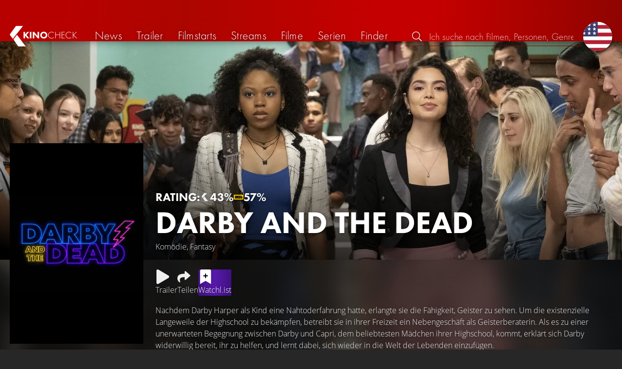

--- FILE ---
content_type: text/html; charset=UTF-8
request_url: https://kinocheck.de/film/8bo/darby-and-the-dead-2023
body_size: 6998
content:
<!DOCTYPE html>
<html lang="de">
<head>
<title>Darby and the Dead (2023) Film-information und Trailer | KinoCheck</title>
<meta charset="utf-8">
<meta name="HandheldFriendly" content="true">
<meta name="MobileOptimized" content="true">
<meta name="apple-mobile-web-app-status-bar-style" content="#A81010">
<meta name="author" content="KinoCheck">
<meta name="description" content="Alle Darby and the Dead Trailer, News und Film-Informationen. Nachdem Darby Harper als Kind eine Nahtoderfahrung hatte, erlangte sie die Fähigkeit, Geister zu sehen ..." id="m_d">
<meta name="locale" content="de_DE">
<meta name="mobile-web-app-capable" content="yes">
<meta name="robots" content="max-snippet:-1, max-image-preview:large, max-video-preview:-1">
<meta name="theme-color" content="#A81010">
<meta name="twitter:card" content="summary">
<meta name="twitter:description" content="Alle Darby and the Dead Trailer, News und Film-Informationen. Nachdem Darby Harper als Kind eine Nahtoderfahrung hatte, erlangte sie die Fähigkeit, Geister zu sehen ..." id="tw_d">
<meta name="twitter:image" content="https://cdn.kinocheck.com/i/w=1200/nl3xn3323j.jpg" id="tw_i">
<meta name="twitter:site" content="@KinoCheck">
<meta name="twitter:title" content="Darby and the Dead" id="tw_t">
<meta name="viewport" content="height=device-height, width=device-width, initial-scale=1, minimum-scale=1.0, maximum-scale=5.0">
<meta property="article:author" content="KinoCheck">
<meta property="fb:app_id" content="1164815426866440">
<meta property="og:description" content="Alle Darby and the Dead Trailer, News und Film-Informationen. Nachdem Darby Harper als Kind eine Nahtoderfahrung hatte, erlangte sie die Fähigkeit, Geister zu sehen ..." id="og_d">
<meta property="og:image" content="https://cdn.kinocheck.com/i/w=1200/nl3xn3323j.jpg" id="og_i">
<meta property="og:locale" content="de_DE">
<meta property="og:site_name" content="KinoCheck">
<meta property="og:title" content="Darby and the Dead" id="og_t">
<meta property="og:type" content="article">
<meta property="og:url" content="/film/8bo/darby-and-the-dead-2023" id="og_u">
<link rel="alternate" hreflang="en" href="https://kinocheck.com/movie/8bo/darby-and-the-dead-2022" id="l_a_en">
<link rel="apple-touch-icon" sizes="192x192" href="/images/fav.png">
<link rel="canonical" href="https://kinocheck.de/film/8bo/darby-and-the-dead-2023" id="l_c">
<link rel="icon" type="image/png" sizes="192x192" href="/images/fav.png">
<link rel="image_src" href="https://cdn.kinocheck.com/i/w=325/nl3xn3323j.jpg" id="l_image_src">
<style nonce="XWx76GBTUDCAY9v/tRBxSH2dGxE=">html{height:100%}body,html{margin:0;padding:0;background:#282727;color:#e6e6e6;font-family:'Open Sans',sans-serif;font-size:16px;font-weight:300;line-height:1.5;}#header{position:fixed;bottom:0;right:0;left:0;width:100%;height:60px;padding:0;background:#aa0019;background:linear-gradient(91deg,#b70100 10%,#ac0500 30%,#c40000 60%,#c40000 70%,#8f0400 100%)/*linear-gradient(72deg,#b70100 7%,#9c0a06 36%,#ab0702 74%,#b50803 100%)*/;box-shadow:0 0 15px 0 rgba(0,0,0,.5);backface-visibility:hidden;z-index:99}#header .wrapper-content{display:none}#footer{display:none}#content{display:none}#loading-indicator{display:none;position:fixed;top:0;right:0;bottom:0;left:0;width:100%;height:100%;background:rgba(0,0,0,.5);z-index:90;}#loading-indicator.active{display:block;}#loading-indicator.active-blocking{background:#282727;z-index:99;}#loading-indicator .icon{display:block;width:100px;height:100px;position:absolute;top:50%;left:50%;transform:translate(-50%,-50%) scaleX(-1)}#loading-indicator .icon svg{display:block;width:100%;height:100%;fill:#fff}#loading-indicator .icon:after,#loading-indicator .icon:before{content:'';display:block;position:absolute;top:0;right:0;bottom:0;left:0;width:100%;height:100%;border:7px solid;border-radius:50%;border-color:#b70100 transparent transparent transparent;box-sizing:border-box;animation:button-play-loading 1.2s cubic-bezier(.5,0,.5,1) infinite;z-index:2}#loading-indicator .icon:after{animation-delay:-.45s}#loading-indicator .icon:before{animation-delay:-.3s}@keyframes button-play-loading{0%{transform:rotate(0)}100%{transform:rotate(360deg)}}.fa-secondary{opacity:.75}@media only screen and (min-width:1200px){#header{top:0;bottom:auto;height:75px}}</style><link rel="preconnect" href="https://cdn.kinocheck.com"><link rel="dns-prefetch" href="https://cdn.kinocheck.com"><link rel="preload" href="https://cdn.kinocheck.com/css/min.css?v=0.8.273" as="style">
<link rel="prefetch" href="https://cdn.kinocheck.com/translations/de.json" as="fetch" crossorigin="anonymous">
<link rel="preload" href="https://cdn.kinocheck.com/js/min.js?v=0.8.273" as="script">
<link rel="preload" href="https://cdn.kinocheck.com/fonts/Futura-Web/Futura-Web-Light.woff2" as="font" type="font/woff2" crossorigin="anonymous">
<link rel="preload" href="https://cdn.kinocheck.com/fonts/Futura-Web/Futura-Web-Regular.woff2" as="font" type="font/woff2" crossorigin="anonymous">
<link rel="preload" href="https://cdn.kinocheck.com/fonts/Futura-Web/Futura-Web-Heavy.woff2" as="font" type="font/woff2" crossorigin="anonymous">
<link rel="preload" href="https://cdn.kinocheck.com/fonts/OpenSans/OpenSans-Light.woff2" as="font" type="font/woff2" crossorigin="anonymous">
<link rel="preload" href="https://cdn.kinocheck.com/fonts/OpenSans/OpenSans-Regular.woff2" as="font" type="font/woff2" crossorigin="anonymous">
<link rel="preload" href="https://cdn.kinocheck.com/fonts/OpenSans/OpenSans-Bold.woff2" as="font" type="font/woff2" crossorigin="anonymous">
<link rel="preload" href="https://cdn.kinocheck.com/i/w=480/zlxadv4nwn.jpg" as="image" imagesrcset="https://cdn.kinocheck.com/i/w=320/zlxadv4nwn.jpg 320w, https://cdn.kinocheck.com/i/w=480/zlxadv4nwn.jpg 480w, https://cdn.kinocheck.com/i/w=640/zlxadv4nwn.jpg 640w, https://cdn.kinocheck.com/i/w=960/zlxadv4nwn.jpg 960w, https://cdn.kinocheck.com/i/w=1280/zlxadv4nwn.jpg 1280w, https://cdn.kinocheck.com/i/w=1920/zlxadv4nwn.jpg 1920w" imagesizes="100vw">
<link rel="preload" href="https://cdn.kinocheck.com/i/w=325/nl3xn3323j.jpg" as="image" imagesrcset="https://cdn.kinocheck.com/i/w=325/nl3xn3323j.jpg 960w, https://cdn.kinocheck.com/i/w=375/nl3xn3323j.jpg 1280w" imagesizes="100vw">
<script type="application/ld+json">{"@context":"https://schema.org","@graph":[{"@type":"BreadcrumbList","itemListElement":[{"@type":"ListItem","position":1,"name":"Filme","item":"https://kinocheck.de/filme"},{"@type":"ListItem","position":2,"name":"Darby and the Dead","item":"https://kinocheck.de/film/8bo/darby-and-the-dead-2023"}]},{"@type":"Movie","url":"https://kinocheck.de/film/8bo/darby-and-the-dead-2023","name":"Darby and the Dead","inLanguage":"en","image":"https://cdn.kinocheck.com/i/nl3xn3323j.jpg","datePublished":"2023-01-27","description":"Nachdem Darby Harper als Kind eine Nahtoderfahrung hatte, erlangte sie die Fähigkeit, Geister zu sehen. Um die existenzielle Langeweile der Highschool zu bekämpfen, betreibt sie in ihrer Freizeit ein Nebengeschäft als Geisterberaterin. Als es zu einer unerwarteten Begegnung zwischen Darby und Capri, dem beliebtesten Mädchen ihrer Highschool, kommt, erklärt sich Darby widerwillig bereit, ihr zu helfen, und lernt dabei, sich wieder in die Welt der Lebenden einzufügen.","genre":["Comedy","Fantasy"],"aggregateRating":{"@type":"AggregateRating","ratingValue":4.3,"bestRating":10,"ratingCount":1},"subjectOf":{"@type":"WebPage","@id":"https://kinocheck.de/trailer/3clu/darby-and-the-dead-trailer-german-deutsch-2022","url":"https://kinocheck.de/trailer/3clu/darby-and-the-dead-trailer-german-deutsch-2022"}}]}</script></head>
<body data-ident="movie">
<div id="header" class="wrapper box-shadow-1"><div class="wrapper-content"><div id="menu-icon" class="icon-shadow"><svg><use xlink:href="/images/sprites.svg#bars"></use></svg></div><div id="logo-wrapper"><a id="logo" href="/"><svg><use xmlns:xlink="http://www.w3.org/1999/xlink" xlink:href="/images/sprites.svg#kc"></use></svg><div id="logo-title"><span>Kino</span>Check</div></a></div><ul id="nav" class="nav-list"><li class="item item-mobile item-sub item-first">                
                <a href="/impressum" title="Unser Impressum">Impressum</a>
                <a href="/datenschutzerklaerung" title="Erfahre mehr über den Umgang Deiner Daten">Datenschutzerklärung</a>
                <a id="language-switcher-menu" title="Switch to English">Switch to English</a>
            </li><li class="item"><a href="/news" title="Die neuesten News rund um Kino und TV" data-mtm-push="[&quot;trackEvent&quot;,&quot;Navigation&quot;,&quot;Click&quot;,&quot;News&quot;]"><span class="text">News</span><span class="icon"><svg><use xlink:href="/images/sprites.svg#newspaper-solid"></use></svg></span></a></li><li class="item"><a href="/trailers" title="Die neuesten und beliebtesten Trailer" data-mtm-push="[&quot;trackEvent&quot;,&quot;Navigation&quot;,&quot;Click&quot;,&quot;Trailer&quot;]"><span class="text">Trailer</span><span class="icon"><svg><use xlink:href="/images/sprites.svg#play-circle-solid"></use></svg></span></a></li><li class="item"><a href="/filmstarts" title="Die aktuellen Filmstarts im Überblick" data-mtm-push="[&quot;trackEvent&quot;,&quot;Navigation&quot;,&quot;Click&quot;,&quot;Filmstarts&quot;]"><span class="text">Filmstarts</span><span class="icon"><svg><use xlink:href="/images/sprites.svg#ticket-alt-solid"></use></svg></span></a></li><li class="item"><a href="/streaming-guides" title="Mit den KinoCheck Streaming Guides siehst du auf einen Blick alle neuen Filme und Serien auf Netflix, Amazon Prime Video, Disney+ und mehr – inklusive Trailer!" data-mtm-push="[&quot;trackEvent&quot;,&quot;Navigation&quot;,&quot;Click&quot;,&quot;Streams&quot;]"><span class="text">Streams</span><span class="icon"><svg><use xlink:href="/images/sprites.svg#what-to-watch"></use></svg></span></a></li><li class="item"><a href="/filme" title="Unsere Filmdatenbank" data-mtm-push="[&quot;trackEvent&quot;,&quot;Navigation&quot;,&quot;Click&quot;,&quot;Filme&quot;]"><span class="text">Filme</span><span class="icon"><svg><use xlink:href="/images/sprites.svg#camera-movie-solid"></use></svg></span></a></li><li class="item"><a href="/serien" title="Unsere Seriendatenbank" data-mtm-push="[&quot;trackEvent&quot;,&quot;Navigation&quot;,&quot;Click&quot;,&quot;Serien&quot;]"><span class="text">Serien</span><span class="icon"><svg><use xlink:href="/images/sprites.svg#tv-retro-solid"></use></svg></span></a></li><li class="item"><a href="/finder" title="Wir finden für dich dein nächstes Streaming Highlight auf Amazon Prime Video, Disney+, Apple TV oder Netflix!" data-mtm-push="[&quot;trackEvent&quot;,&quot;Navigation&quot;,&quot;Click&quot;,&quot;Finder&quot;]"><span class="text">Finder</span><span class="icon"><svg><use xlink:href="/images/sprites.svg#what-to-watch"></use></svg></span></a></li></ul><div id="search" title="Durchsuche unsere Trailer- und Film-Datenbank"><div id="search-icon" class="icon icon-shadow active"><svg><use xlink:href="/images/sprites.svg#search"></use></svg></div><div id="search-icon-cancel" class="icon icon-shadow"><svg><use xlink:href="/images/sprites.svg#times"></use></svg></div><label id="search-label"><span>Suche</span><input id="search-input" type="text" placeholder="Ich suche nach Filmen, Personen, Genres, ..." maxlength="64" autocomplete="off"></label></div><a id="language-switcher-icon" class="icon icon-shadow" title="Switch to English"><svg><use xlink:href="/images/sprites.svg#flag-us"></use></svg></a><a href="/app" class="app-top-menu" title="Die KinoCheck-App">App</a></div></div>
<section id="content">
<section class="movie-header with-trailer-button"><div class="movie-header-background image-wrapper"><picture><source type="image/jpeg" srcset="https://cdn.kinocheck.com/i/w=320/zlxadv4nwn.jpg 320w, https://cdn.kinocheck.com/i/w=480/zlxadv4nwn.jpg 480w, https://cdn.kinocheck.com/i/w=640/zlxadv4nwn.jpg 640w, https://cdn.kinocheck.com/i/w=960/zlxadv4nwn.jpg 960w, https://cdn.kinocheck.com/i/w=1280/zlxadv4nwn.jpg 1280w, https://cdn.kinocheck.com/i/w=1920/zlxadv4nwn.jpg 1920w" sizes="(min-width: 1200px) 1200px, 100vw"><img src="https://cdn.kinocheck.com/i/w=480/zlxadv4nwn.jpg" alt="Bild zu Darby and the Dead" fetchpriority="high"></picture></div><div class="movie-header-content wrapper"><div class="wrapper-content"><div class="movie-poster movie-header-poster"><a class="poster image-wrapper color-fallback-black" href="https://cdn.kinocheck.com/i/nl3xn3323j.jpg" target="_blank" data-mtm-push="[&quot;trackEvent&quot;,&quot;Posters&quot;,&quot;Movies&quot;,&quot;Darby and the Dead (8bo)&quot;]"><picture><source type="image/jpeg" srcset="https://cdn.kinocheck.com/i/w=325/nl3xn3323j.jpg 960w, https://cdn.kinocheck.com/i/w=375/nl3xn3323j.jpg 1280w"><img src="https://cdn.kinocheck.com/i/w=325/nl3xn3323j.jpg" alt="Poster zu Darby and the Dead"></picture></a></div><div class="movie-header-title"><div class="scores">RATING: <div class="score kc" title="KinoCheck Score"><a class="no-link"><svg><use xlink:href="/images/sprites.svg#kc"></use></svg><span>43%</span></a></div><div class="score imdb" title="IMDB Rating"><a href="https://www.imdb.com/title/tt15745226" target="_blank" rel="nofollow noopener noreferrer"><svg><use xlink:href="/images/sprites.svg#imdb"></use></svg><span>57%</span></a></div></div><h1 class="title" translate="no">Darby and the Dead</h1><div class="movie-sub-info">Komödie, Fantasy</div></div></div></div></section><section class="wrapper"><div class="wrapper-content wrapper-padding content-movie"><div class="content-movie-sidebar"><section class="movie-details"><h2>Zusatzinfos</h2><div class="movie-detail"><span class="label">Genres</span> <span class="genres"><a href="/filme/komoedie/all/trending/1">Komödie</a> & <a href="/filme/fantasy/all/trending/1">Fantasy</a></span></div><hr><div class="movie-detail"><span class="label">Im Verleih bei</span> <span>Disney</span></div></section><section class="movie-details"><h2>Release Date</h2><div class="movie-detail"><span class="label">Disney+</span> <span>27. Januar 2023</span></div></section></div><div class="content-movie-content"><div class="content-movie-share"><div class="sharing-buttons"><a class="share-button trailer" href="/trailer/3clu/darby-and-the-dead-trailer-german-deutsch-2022"><div class="icon icon-not-filled"><svg><use xlink:href="/images/sprites.svg#play"></use></svg></div> <span>Trailer</span></a><a class="share-button" data-action="share" data-title="Darby and the Dead" data-url="https://kinocheck.de/film/8bo/darby-and-the-dead-2023" href="#" target="_blank"><div class="icon"><svg><use xlink:href="/images/sprites.svg#share"></use></svg></div> <span>Teilen</span></a><a class="share-button r8-button" href="https://watchl.ist/movies?t=movie&it=kc&i=8bo&s=kc&m=web&f=button&l=de&b=ac&ac=watchlist&us=kinocheck" target="_blank" title="Jetzt 'Darby and the Dead' zu deiner R8 Watchlist hinzufügen"><div class="icon"><svg viewBox="0 0 384 512" xmlns="http://www.w3.org/2000/svg">
        <path d="M0 512V48C0 21.49 21.49 0 48 0h288c26.51 0 48 21.49 48 48v464L192 400 0 512z"
              fill="#fff" />
        <line x1="192" y1="160" x2="192" y2="288" stroke="#000" stroke-width="36" stroke-linecap="round""/>
        <line x1="128" y1="224" x2="256" y2="224" stroke="#000" stroke-width="36" stroke-linecap="round"/>
    </svg></div> <span>Watchl.ist</span></a></div></div><div class="content-overview with-clamp" style="--clamp-rows: 4" data-theme="fallback-black"><div><p>Nachdem Darby Harper als Kind eine Nahtoderfahrung hatte, erlangte sie die Fähigkeit, Geister zu sehen. Um die existenzielle Langeweile der Highschool zu bekämpfen, betreibt sie in ihrer Freizeit ein Nebengeschäft als Geisterberaterin. Als es zu einer unerwarteten Begegnung zwischen Darby und Capri, dem beliebtesten Mädchen ihrer Highschool, kommt, erklärt sich Darby widerwillig bereit, ihr zu helfen, und lernt dabei, sich wieder in die Welt der Lebenden einzufügen.</p></div></div><div class="content-movie-sidebar-mobile"><section class="movie-details"><h2>Zusatzinfos</h2><div class="movie-detail"><span class="label">Genres</span> <span class="genres"><a href="/filme/komoedie/all/trending/1">Komödie</a> & <a href="/filme/fantasy/all/trending/1">Fantasy</a></span></div><hr><div class="movie-detail"><span class="label">Im Verleih bei</span> <span>Disney</span></div></section><section class="movie-details"><h2>Release Date</h2><div class="movie-detail"><span class="label">Disney+</span> <span>27. Januar 2023</span></div></section></div><section id="list_movie_videos"><header class="header first-line-wrap"><div class="first-line"><h2>Videos zu <em>Darby and the Dead</em></h2></div></header><div class="list-videos list-videos-wrap"><a class="list-videos-item thumbnail" title="DARBY AND THE DEAD Trailer German Deutsch (2022)" href="/trailer/3clu/darby-and-the-dead-trailer-german-deutsch-2022"><div class="image-wrapper" data-image="rbclsojiyi" data-image-alt="Vorschaubild für DARBY AND THE DEAD Trailer German Deutsch (2022)"></div><div class="details"><div class="detail" title="Gefällt 79% von 10.780"><svg class="icon"><use xmlns:xlink="http://www.w3.org/1999/xlink" xlink:href="/images/sprites.svg#heart"></use></svg> 79%</div><div class="detail" title="Laufzeit: 1:54 min">1:54</div></div><div class="information"><div class="title">Trailer</div><div>Deutsch • Von <strong>10.780</strong> gesehen</div></div></a></div></section><br><button id="movie_videos_english" class="button button-color color-fallback-black" type="button"><div>Englische Videos anzeigen</div></button><section class="streaming-providers" id="list_movie_streams"><header class="header"><div class="first-line"><h2><a href="/film/8bo/darby-and-the-dead-2023/streams">Offizielle Streams zum kompletten Film</a></h2></div></header><div class="streaming-providers-list streaming-providers-list-big"><a class="streaming-provider not-in-subscription" href="/film/8bo/darby-and-the-dead-2023/stream/amazon" title="Den ganzen Film auf Amazon Video anschauen" target="_blank" rel="nofollow" data-mtm-push="[&quot;trackEvent&quot;,&quot;Streaming&quot;,&quot;Amazon Video&quot;,&quot;Darby and the Dead (8bo)&quot;]"><span class="image image-wrapper" data-image="amazon-100.jpg" data-image-alt="Bild zu Amazon Video" data-image-company="Amazon Video"></span><span class="price">3,99 EUR</span></a><a class="streaming-provider not-in-subscription" href="/film/8bo/darby-and-the-dead-2023/stream/itunes" title="Den ganzen Film auf Apple TV Store anschauen" target="_blank" rel="nofollow" data-mtm-push="[&quot;trackEvent&quot;,&quot;Streaming&quot;,&quot;Apple TV Store&quot;,&quot;Darby and the Dead (8bo)&quot;]"><span class="image image-wrapper" data-image="itunes-100.jpg" data-image-alt="Bild zu Apple TV Store" data-image-company="Apple TV Store"></span><span class="price">3,99 EUR</span></a><a class="streaming-provider not-in-subscription" href="/film/8bo/darby-and-the-dead-2023/stream/play" title="Den ganzen Film auf Google Play Movies anschauen" target="_blank" rel="nofollow" data-mtm-push="[&quot;trackEvent&quot;,&quot;Streaming&quot;,&quot;Google Play Movies&quot;,&quot;Darby and the Dead (8bo)&quot;]"><span class="image image-wrapper" data-image="play-100.jpg" data-image-alt="Bild zu Google Play Movies" data-image-company="Google Play Movies"></span><span class="price">3,99 EUR</span></a><a class="streaming-provider not-in-subscription" href="/film/8bo/darby-and-the-dead-2023/stream/youtube" title="Den ganzen Film auf YouTube anschauen" target="_blank" rel="nofollow" data-mtm-push="[&quot;trackEvent&quot;,&quot;Streaming&quot;,&quot;YouTube&quot;,&quot;Darby and the Dead (8bo)&quot;]"><span class="image image-wrapper" data-image="youtube-100.jpg" data-image-alt="Bild zu YouTube" data-image-company="YouTube"></span><span class="price">3,99 EUR</span></a></div></section><section id="list_movie_news"><header class="header"><div class="first-line"><h2>Aktuelle Nachrichten zu <em>Darby and the Dead</em></h2></div></header><ul class="list-news"><li class="list-news-item"><a href="/news/ammatz/neu-auf-disney-plus-im-dezember-2022-kinocheck-streaming-guide" title="Neu auf Disney+ im Dezember 2022... KinoCheck Streaming Guide. KinoCheck Watchlist"><div class="image-wrapper image-fit color-legalhigh" data-image="1h032aid5y" data-image-alt="Bild zu Neu auf Disney+ im Dezember 2022... KinoCheck Streaming Guide" data-image-crop="1"></div><div class="content"><div class="title">Neu auf Disney+ im Dezember 2022... KinoCheck Streaming Guide</div><div class="subtitle">KinoCheck Watchlist</div></div></a></li></ul></section></div></div></section><div class="wrapper"><section class="wrapper-content wrapper-padding" id="list_movie_similar"><header class="header"><div class="first-line"><h2>Ähnliche Filme</h2></div></header><div class="list-movies-viewport"><ul class="list-movies list-movies-medium carousel"></ul></div></section></div><div class="wrapper"><section class="wrapper-content wrapper-padding" id="list_movie_similar_videos"><header class="header"><div class="first-line"><h2>Diese Videos könnten dir auch gefallen</h2></div></header><div class="list-videos-viewport"><div class="list-videos carousel"></div></div></section></div>
</section>
<div id="toasts" class="wrapper"></div><div id="loading-indicator" class="active active-blockingno-script"><div class="icon"><svg><use xmlns:xlink="http://www.w3.org/1999/xlink" xlink:href="/images/sprites.svg#kc-play"></use></svg></div></div><script nonce="4KY3cOid/6VHmwOYqUJreYqiTdk=">let loadingIndicator=document.getElementById('loading-indicator'); loadingIndicator.classList.remove('no-script'); /*window.setTimeout(() => loadingIndicator.classList.add('active','active-blocking'), 100);*/</script><footer id="footer"><div class="wrapper"><div class="wrapper-content footer-nav"><section class="footer-nav-list"><svg><use xlink:href="/images/sprites.svg#ticket"></use></svg><span class="top-element">Demnächst im Kino</span><ul><li><a href="/film/wma/die-drei-fragezeichen-toteninsel-2026">Die drei Fragezeichen: Toteninsel</a></li><li><a href="/film/uud/woodwalkers-2-2026">Woodwalkers 2</a></li><li><a href="/film/dbp/mercy-2026">Mercy</a></li><li><a href="/film/47e/hamnet-2026">Hamnet</a></li><li><a href="/film/rvy/cold-storage-2026">Cold Storage</a></li><li><a href="/film/db8/send-help-2026">Send Help</a></li></ul></section><section class="footer-nav-list"><svg><use xlink:href="/images/sprites.svg#play-circle"></use></svg><span class="top-element">Top trailer</span><ul><li><a href="/trailer/7q9s/shelter-trailer-german-deutsch-2026-jason-statham" title="SHELTER Trailer German Deutsch (2026) Jason Statham">Shelter</a></li><li><a href="/trailer/6dby/the-wrecking-crew-trailer-german-deutsch-2026-jason-momoa-da" title="THE WRECKING CREW Trailer German Deutsch (2026) Jason Momoa, Dave Bautista">The Wrecking Crew</a></li><li><a href="/trailer/1v2p/nuernberg-trailer-german-deutsch-2026-russell-crowe-rami-mal" title="NÜRNBERG Trailer German Deutsch (2026) Russell Crowe, Rami Malek">Nürnberg</a></li><li><a href="/trailer/17oo/horst-schlaemmer-sucht-das-glueck-trailer-german-deutsch-202" title="HORST SCHLÄMMER SUCHT DAS GLÜCK Trailer German Deutsch (2026)">Horst Schlämmer sucht das Glück</a></li><li><a href="/trailer/oy8e/the-rip-trailer-2-german-deutsch-2026-matt-damon-ben-affleck" title="THE RIP Trailer 2 German Deutsch (2026) Matt Damon, Ben Affleck, Netflix">The Rip</a></li><li><a href="/trailer/qnhi/der-fremde-trailer-german-deutsch-2026-francois-ozon" title="DER FREMDE Trailer German Deutsch (2026) François Ozon">Der Fremde</a></li></ul></section><section class="footer-nav-list"><svg><use xlink:href="/images/sprites.svg#film"></use></svg><span class="top-element">Die besten Filme</span><ul><li><a href="/film/zxx/avatar-3-fire-and-ash-2025">Avatar 3: Fire and Ash</a></li><li><a href="/film/avo/avengers-5-doomsday-2026">Avengers 5: Doomsday</a></li><li><a href="/film/wtz/zoomania-2-2025">Zoomania 2</a></li><li><a href="/film/ahv/badlands-2025">Predator: Badlands</a></li><li><a href="/film/a8r/der-super-mario-galaxy-film-2026">Der Super Mario Galaxy Film</a></li><li><a href="/film/f7s/stromberg-wieder-alles-wie-immer-2025">Stromberg: Wieder alles wie immer</a></li></ul></section><section class="footer-nav-list"><svg><use xlink:href="/images/sprites.svg#envelope"></use></svg><span class="top-element">Kontakt und mehr</span><ul><li><a href="/kontakt" title="Kontaktiere uns ganz einfach per E-Mail, Soziale Medien oder über das Kontaktformular">Kontakt &amp; FAQ</a></li><li><a href="/App" title="Die KinoCheck-App">KinoCheck-App</a></li><li><a href="/sales" title="Zielgenaue Ads Kampagnen für Ihre Kampagne, mit dem KinoCheck-Extra: Wir müssen nicht raten, wem was gefällt. Wir wissen es!">Werbung buchen</a></li><li><a href="/jobs" title="Wir suchen stetig nach neuen Talenten, die unser Team bereichern!">Offene Stellen</a></li><li><a href="https://api.kinocheck.de" target="_blank" title="Binde unsere Trailer in dein eigenes Projekt ein">Video Schnittstelle (API)</a></li><li><a id="language-switcher" title="Switch to English">Switch to English</a></li></ul></section></div></div><div class="footer-note"><div class="wrapper"><span class="legal"><a href="/">KinoCheck</a> ™ by <a href="https://www.somemarketing.de" target="_blank">some.marketing GmbH</a>. All rights reserved.</span> <span class="report"><span id="error-report" class="anchor">Fehler melden</span> - <a href="/impressum" title="Unser Impressum">Impressum</a> - <a href="/datenschutzerklaerung" title="Erfahre mehr über den Umgang Deiner Daten">Datenschutzerklärung</a></span></div></div></footer>

<script type="application/json" id="page_settings">{"cdn":"cdn.kinocheck.com","cdn_img":"cdn.kinocheck.com","language":"de","languages":[{"text":"Deutsch","value":"de"},{"text":"English","value":"en"}],"genres":[{"value":"abenteuer","content":"Abenteuer"},{"value":"drama","content":"Drama"},{"value":"horror","content":"Horror"},{"value":"komoedie","content":"Kom\u00f6die"},{"value":"animation","content":"Animation"},{"value":"familie","content":"Familie"},{"value":"scifi","content":"Science Fiction"},{"value":"action","content":"Action"},{"value":"thriller","content":"Thriller"},{"value":"mystery","content":"Mystery"},{"value":"krimi","content":"Krimi"},{"value":"fantasy","content":"Fantasy"},{"value":"lovestory","content":"Lovestory"},{"value":"western","content":"Western"},{"value":"musik","content":"Musik"},{"value":"krieg","content":"Kriegsfilm"},{"value":"superhero","content":"Superhero"}],"order_by":[{"value":"popularity","content":"Beliebtheit"},{"value":"release","content":"Erscheinung"},{"value":"release-asc","content":"Erscheinung (aufst.)"},{"value":"name","content":"Name"},{"value":"name-desc","content":"Name (abst.)"}],"cache_version":"0.8.273"}</script>
<script type="application/json" id="content_data">{"page_ident":"movie","content_class":null,"translations":[{"language":"de","url":"https:\/\/kinocheck.de\/film\/8bo\/darby-and-the-dead-2023","title":"Darby and the Dead"},{"language":"en","url":"https:\/\/kinocheck.com\/movie\/8bo\/darby-and-the-dead-2022","title":"Darby and the Dead"}],"color":"fallback-black","backdrop":"zlxadv4nwn","movie":{"type":"movie","custom_id":"8bo","title":"Darby and the Dead"},"share":{"title":"Darby and the Dead (2023) Film-information und Trailer"},"canonical":"https:\/\/kinocheck.de\/film\/8bo\/darby-and-the-dead-2023","request_time":null,"request_hash":null,"ratings":{"ios":{"rating":4.4,"review_count":22},"android":{"rating":4.5,"review_count":117},"app":{"rating":4.7,"review_count":660}}}</script>
<link rel="stylesheet" href="https://cdn.kinocheck.com/css/min.css?v=0.8.273">
<script src="https://cdn.kinocheck.com/js/min.js?v=0.8.273" nonce="4KY3cOid/6VHmwOYqUJreYqiTdk="></script>
</body>
</html>